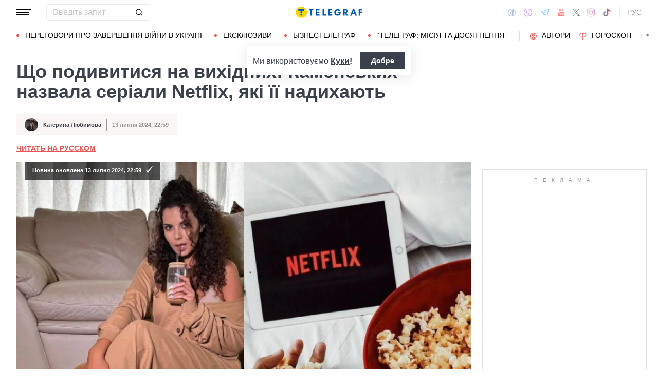

--- FILE ---
content_type: image/svg+xml
request_url: https://news.telegraf.com.ua/static/build/img/svg/social/tiktok.cf99ec289c.svg
body_size: 698
content:
<svg width="800" height="800" viewBox="0 0 32 32" fill="none" xmlns="http://www.w3.org/2000/svg"><path d="M8.451 19.793c.156-1.294.687-2.019 1.687-2.761 1.43-1.006 3.218-.437 3.218-.437V13.22c.435-.011.87.014 1.3.077v4.343s-1.788-.569-3.219.438c-.999.742-1.53 1.467-1.686 2.76-.005.703.126 1.621.734 2.416a5.932 5.932 0 01-.46-.264c-1.337-.898-1.58-2.245-1.574-3.197zM22.035 6.979c-.984-1.079-1.356-2.168-1.49-2.933h1.237s-.247 2.006 1.553 3.979l.025.026a7.133 7.133 0 01-1.325-1.072zM28 10.037v4.256s-1.58-.062-2.75-.36c-1.632-.415-2.681-1.053-2.681-1.053s-.725-.456-.784-.487v8.789c0 .49-.134 1.711-.543 2.73-.533 1.334-1.356 2.21-1.508 2.388 0 0-1 1.183-2.767 1.98-1.592.719-2.99.7-3.407.719 0 0-2.417.095-4.59-1.318a9.125 9.125 0 01-1.312-1.053l.011.008c2.175 1.413 4.59 1.317 4.59 1.317.419-.018 1.817 0 3.408-.719 1.765-.797 2.767-1.98 2.767-1.98.15-.179.977-1.054 1.508-2.388.408-1.019.543-2.241.543-2.73v-8.788c.059.032.783.487.783.487s1.05.638 2.683 1.054c1.17.297 2.749.36 2.749.36V9.912c.54.121 1.001.154 1.3.124z" fill="#EE1D52"/><path d="M26.7 9.913v3.334s-1.579-.062-2.748-.36c-1.633-.415-2.683-1.053-2.683-1.053s-.725-.455-.783-.488v8.79c0 .49-.134 1.712-.543 2.731-.533 1.334-1.356 2.21-1.508 2.388 0 0-1.001 1.183-2.767 1.98-1.591.719-2.99.7-3.408.719 0 0-2.415.096-4.59-1.317l-.01-.008a8.326 8.326 0 01-.648-.703c-.694-.846-1.12-1.847-1.227-2.133v-.003c-.172-.496-.533-1.688-.484-2.842.088-2.036.804-3.285.993-3.599a8.553 8.553 0 011.928-2.257 8.13 8.13 0 012.291-1.3 7.97 7.97 0 012.844-.572v3.375s-1.788-.567-3.218.437c-1 .742-1.53 1.467-1.687 2.76-.007.953.237 2.3 1.573 3.199.156.099.31.186.46.263.233.304.517.568.84.783 1.306.826 2.4.884 3.799.347.932-.359 1.635-1.167 1.96-2.063.205-.56.202-1.123.202-1.706V4.046h3.256c.134.765.506 1.854 1.49 2.933.396.407.84.767 1.325 1.072.144.149.876.881 1.816 1.331.487.233 1 .41 1.528.531z" fill="#000"/><path d="M4.49 22.757v.002l.08.22c-.01-.026-.04-.104-.08-.222z" fill="#69C9D0"/><path d="M10.513 13.792a8.136 8.136 0 00-2.291 1.3 8.554 8.554 0 00-1.927 2.262c-.19.312-.906 1.563-.993 3.599-.05 1.154.312 2.345.484 2.841v.004c.108.283.532 1.284 1.226 2.132.202.246.418.481.647.703a8.9 8.9 0 01-1.947-1.75c-.688-.838-1.112-1.828-1.223-2.12a.05.05 0 010-.007v-.003c-.172-.496-.535-1.688-.484-2.843.087-2.036.803-3.286.993-3.6a8.542 8.542 0 011.927-2.261 8.118 8.118 0 012.291-1.3 8.108 8.108 0 011.616-.456 8.372 8.372 0 012.527-.035v.962a7.971 7.971 0 00-2.846.572z" fill="#69C9D0"/><path d="M20.544 4.046h-3.256v16.57c0 .582 0 1.144-.202 1.705-.328.896-1.028 1.704-1.96 2.063-1.4.539-2.493.48-3.798-.347a3.51 3.51 0 01-.844-.78c1.112.568 2.107.558 3.34.084.932-.359 1.632-1.168 1.96-2.064.205-.56.202-1.122.202-1.704V3h4.496s-.05.412.062 1.046zM26.7 8.991v.922a7.29 7.29 0 01-1.524-.53c-.94-.45-1.673-1.183-1.817-1.332.167.105.34.2.517.285 1.143.547 2.27.71 2.824.655z" fill="#69C9D0"/></svg>